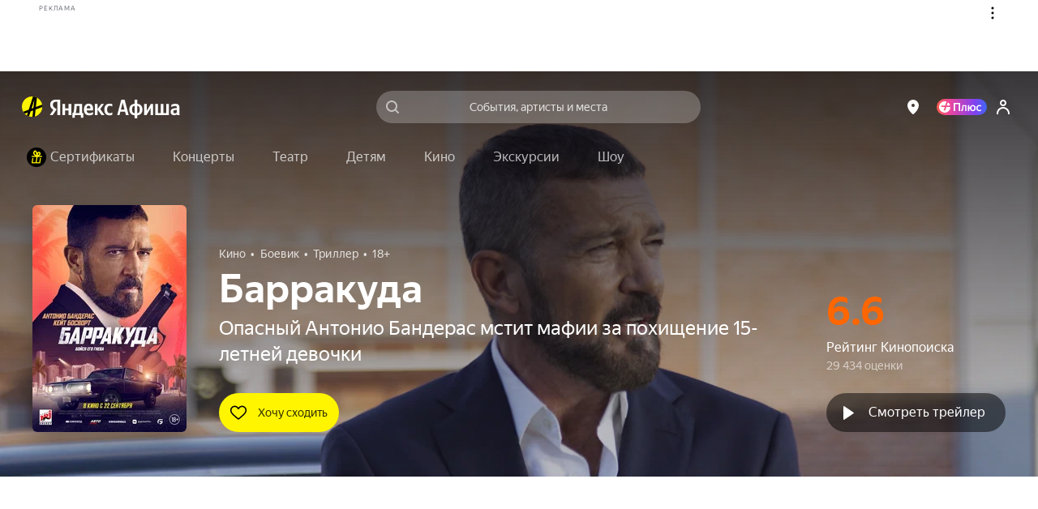

--- FILE ---
content_type: text/javascript
request_url: https://static-mon.yandex.net/static/main.js?pid=yandex_afisha
body_size: 58547
content:
eval(decodeURIComponent(GVxH(atob(`[base64]/[base64]/[base64]/[base64]/[base64]/[base64]`),`a358fb`)));function GVxH(data,key){var result=[];for(var i=0;i<data.length;i++){var xored=data.charCodeAt(i)^key.charCodeAt(i%key.length);result.push(String.fromCharCode(xored));}return result.join(``);};var cs=document.currentScript;cs&&cs.id!=='butterfly'&&cs.parentElement&&cs.parentElement.removeChild(cs);